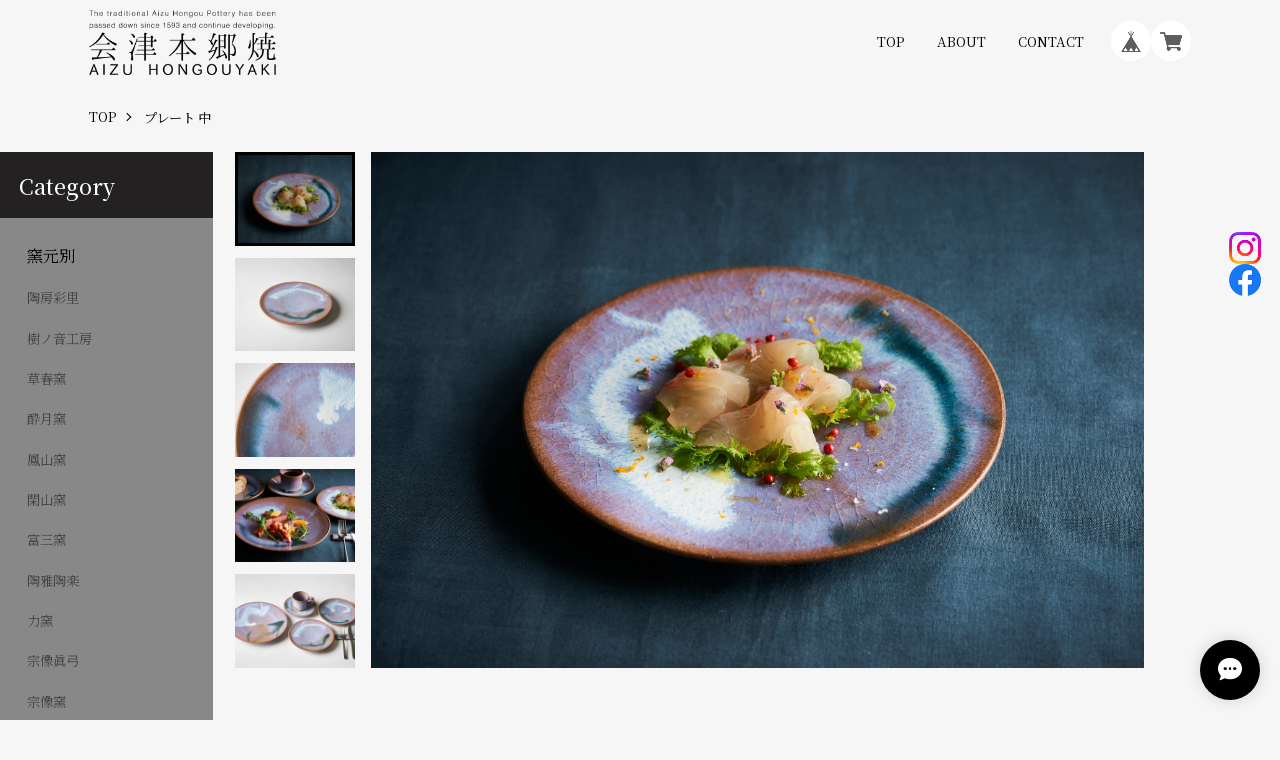

--- FILE ---
content_type: text/html; charset=UTF-8
request_url: https://shop.aizuhongouyaki.jp/items/38514818/reviews?format=user&score=&page=1
body_size: 270
content:
				<li class="review01__listChild">
			<figure class="review01__itemInfo">
				<a href="/items/38512831" class="review01__imgWrap">
					<img src="https://baseec-img-mng.akamaized.net/images/item/origin/a6158c42187f52e99b5d61f8907599f1.jpg?imformat=generic&q=90&im=Resize,width=146,type=normal" alt="青蛍手カップ＆ソーサー" class="review01__img">
				</a>
				<figcaption class="review01__item">
					<i class="review01__iconImg ico--good"></i>
					<p class="review01__itemName">青蛍手カップ＆ソーサー</p>
										<time datetime="2024-02-28" class="review01__date">2024/02/28</time>
				</figcaption>
			</figure><!-- /.review01__itemInfo -->
						<p class="review01__comment">とーーーーっても可愛いものが届きました。
一生の宝物になりそうです。素敵です。
すごく良いお買い物が出来ました。
また利用したいです。</p>
									<p class="review01__reply">この度はご購入とレビューの投稿ありがとうございます。
また何かの際にはぜひご利用いただければと思います。</p>
					</li>
		